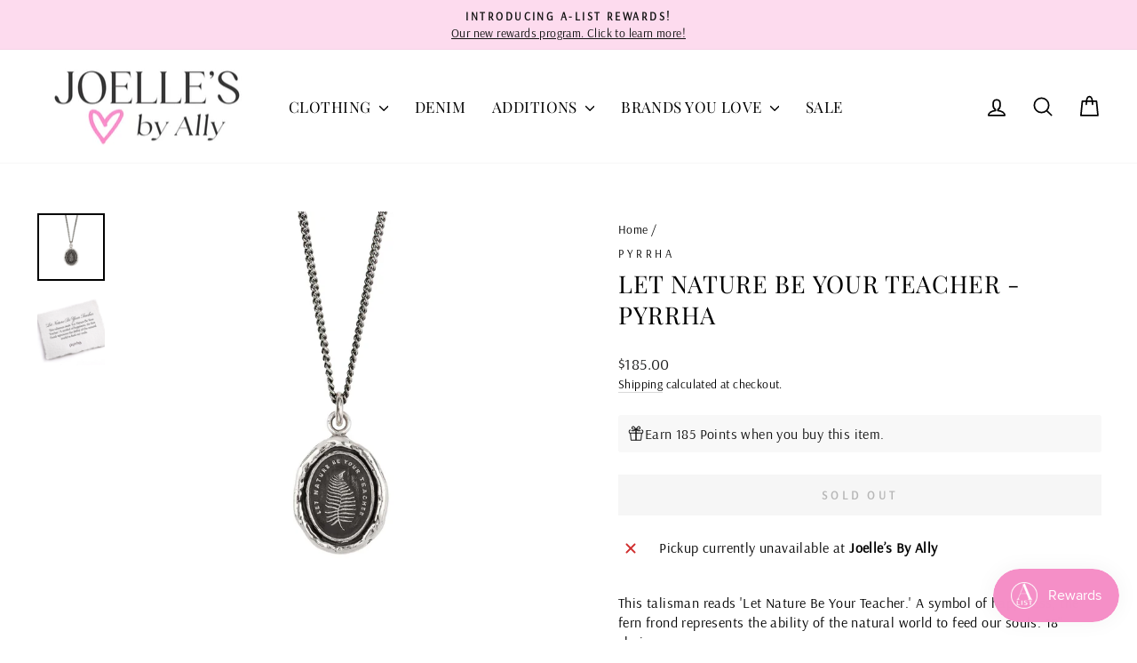

--- FILE ---
content_type: text/css
request_url: https://www.joelles.com/cdn/shop/t/11/assets/custom-styles.css?v=36818302895616085041757437858
body_size: -96
content:
@media only screen and (min-width: 769px){.site-header{padding-top:0;padding-bottom:0}}#powrIframeLoader{display:none}#feed-5371 h2{margin-bottom:30px}.dh_custom-footer{padding-top:36px;padding-bottom:36px}.site-footer a:hover{color:#9e9e9e}.dh_footer-menu{margin-bottom:26px;font-size:15px;letter-spacing:-.5em;text-align:center}.dh_footer-menu a{padding-left:12px;padding-right:12px;text-transform:uppercase;letter-spacing:.05em;font-weight:600}ol.dh_footer-menu,ul.dh_footer-menu{margin-left:0;margin-bottom:0}.dh_store-address{text-align:center;padding-top:14px}.dh_store-address p{margin-bottom:24px}.inline-list.payment-icons.footer__section{margin-top:0}.dh_copywrite-and-policy-menu{font-size:.8em;margin-top:20px;margin-bottom:0}.dh_copywrite-and-policy-menu span{margin-left:5px;margin-right:5px}.dh_copywrite-and-policy-menu div{padding-top:0;padding-bottom:0}.dh_custom-footer ul{margin-left:0}.dh_footer-menu li,.dh_copywrite-and-policy-menu li{list-style-type:none;display:inline}.dh_custom-footer a{opacity:1}.dh_footer-social-icons{margin-top:29px;margin-bottom:0;display:flex;justify-content:center}.dh_footer-social-icons li{display:inline-block;margin-left:14px;margin-right:14px}.dh_footer-social-icons .dh_joelle_social a{color:#dd1b7c}.dh_footer-social-icons .dh_jeff_social a{color:#bbd440}.dh_footer-social-icons .dh_joelle_social a:hover,.dh_footer-social-icons .dh_jeff_social a:hover{color:#000}.footer__social .icon{width:26px;height:26px}@media only screen and (max-width:768px){.dh_footer-menu li{font-size:1.3em;margin-bottom:24px;display:block}.dh_store-address{margin-bottom:24px;font-size:1.1em}.dh_copywrite-and-policy-menu li{margin-bottom:12px}.dh_copywrite-and-policy-menu{margin-bottom:24px}.site-footer{padding-top:70px;margin-bottom:70px}}.cart__item-row.cart__terms label:not(.variant__button-label):not(.text-label){letter-spacing:0;text-transform:none}
/*# sourceMappingURL=/cdn/shop/t/11/assets/custom-styles.css.map?v=36818302895616085041757437858 */


--- FILE ---
content_type: text/css
request_url: https://www.joelles.com/cdn/shop/t/11/assets/boost-sd-custom.css?v=1767389681570
body_size: -603
content:
/*# sourceMappingURL=/cdn/shop/t/11/assets/boost-sd-custom.css.map?v=1767389681570 */


--- FILE ---
content_type: text/javascript
request_url: https://www.joelles.com/cdn/shop/t/11/assets/boost-sd-custom.js?v=1767389681570
body_size: -610
content:
//# sourceMappingURL=/cdn/shop/t/11/assets/boost-sd-custom.js.map?v=1767389681570
